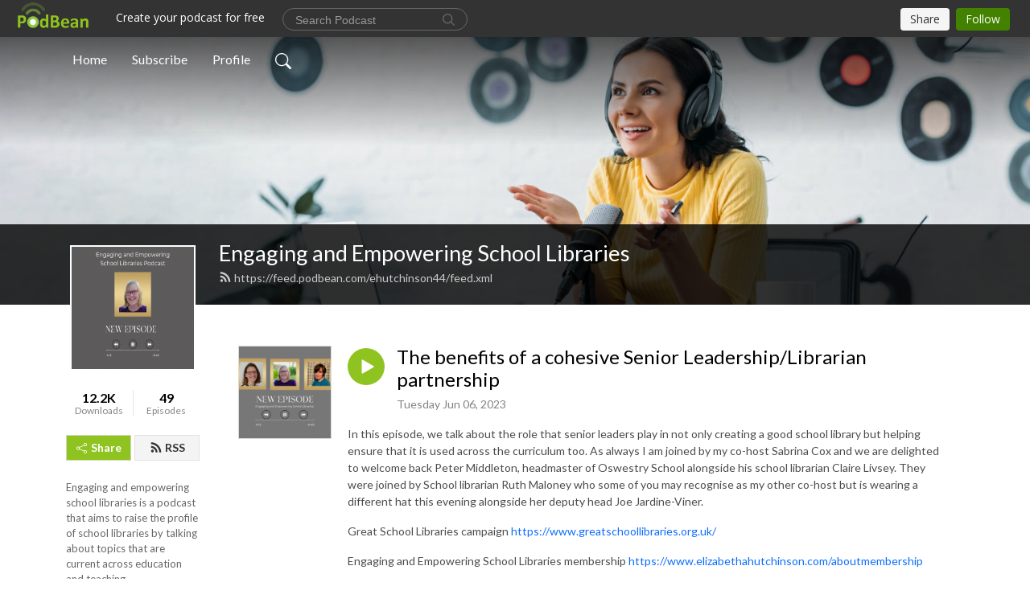

--- FILE ---
content_type: text/html; charset=UTF-8
request_url: https://ehutchinson44.podbean.com/e/the-benefits-of-a-cohesive-senior-leadershiplibrarian-partnership/
body_size: 8733
content:
<!DOCTYPE html>
<html  data-head-attrs=""  lang="en">
<head>
  <meta charset="UTF-8">
  <meta name="viewport" content="width=device-width, initial-scale=1.0">
  <meta name="mobile-web-app-capable" content="yes">
  <meta name="apple-mobile-web-app-status-bar-style" content="black">
  <meta name="theme-color" content="#ffffff">
  <link rel="stylesheet" href="https://cdnjs.cloudflare.com/ajax/libs/twitter-bootstrap/5.0.1/css/bootstrap.min.css" integrity="sha512-Ez0cGzNzHR1tYAv56860NLspgUGuQw16GiOOp/I2LuTmpSK9xDXlgJz3XN4cnpXWDmkNBKXR/VDMTCnAaEooxA==" crossorigin="anonymous" referrerpolicy="no-referrer" />
  <link rel="preconnect" href="https://fonts.googleapis.com">
  <link rel="preconnect" href="https://fonts.gstatic.com" crossorigin>
  <script type="module" crossorigin src="https://pbcdn1.podbean.com/fs1/user-site-dist/assets/index.1ad62341.js"></script>
    <link rel="modulepreload" href="https://pbcdn1.podbean.com/fs1/user-site-dist/assets/vendor.7a484e8a.js">
    <link rel="stylesheet" href="https://pbcdn1.podbean.com/fs1/user-site-dist/assets/index.d710f70e.css">
  <link rel="manifest" href="/user-site/manifest.webmanifest" crossorigin="use-credentials"><title>The benefits of a cohesive Senior Leadership/Librarian partnership | Engaging and Empowering School Libraries</title><link rel="icon" href="https://www.podbean.com/favicon.ico"><link rel="apple-touch-icon" href="https://www.podbean.com/favicon.ico"><meta property="og:title" content="The benefits of a cohesive Senior Leadership/Librarian partnership | Engaging and Empowering School Libraries"><meta property="og:image" content="https://d2bwo9zemjwxh5.cloudfront.net/ep-logo/pbblog11827443/Black_Gold_Luxurious_Podcast_Episode_Instagram_Post_800_1080_px_1000_1000_px__e9put6_1200x628.jpg?s=02fbb736ee4e13f27ced5ce3035106e7&amp;e=png"><meta property="og:type" content="article"><meta property="og:url" content="https://ehutchinson44.podbean.com/e/the-benefits-of-a-cohesive-senior-leadershiplibrarian-partnership/"><meta property="og:description" content="In this episode, we talk about the role that senior leaders play in not only creating a good school library but helping ensure that it is used across the curriculum too. As always I am joined by my co-host Sabrina Cox and we are delighted to welcome back Peter Middleton, headmaster of Oswestry School alongside his school librarian Claire Livsey. They were joined by School librarian Ruth Maloney who some of you may recognise as my other co-host but is wearing a different hat this evening alongside her deputy head Joe Jardine-Viner. 
Great School Libraries campaign https://www.greatschoollibraries.org.uk/
Engaging and Empowering School Libraries membership https://www.elizabethahutchinson.com/aboutmembership 
As always if you would like to comment on anything you have heard this evening we would love to hear your thoughts.  "><meta name="description" content="In this episode, we talk about the role that senior leaders play in not only creating a good school library but helping ensure that it is used across the curriculum too. As always I am joined by my co-host Sabrina Cox and we are delighted to welcome back Peter Middleton, headmaster of Oswestry School alongside his school librarian Claire Livsey. They were joined by School librarian Ruth Maloney who some of you may recognise as my other co-host but is wearing a different hat this evening alongside her deputy head Joe Jardine-Viner. 
Great School Libraries campaign https://www.greatschoollibraries.org.uk/
Engaging and Empowering School Libraries membership https://www.elizabethahutchinson.com/aboutmembership 
As always if you would like to comment on anything you have heard this evening we would love to hear your thoughts.  "><meta name="twitter:card" content="player"><meta name="twitter:site" content="@podbeancom"><meta name="twitter:url" content="https://ehutchinson44.podbean.com/e/the-benefits-of-a-cohesive-senior-leadershiplibrarian-partnership/"><meta name="twitter:title" content="The benefits of a cohesive Senior Leadership/Librarian partnership | Engaging and Empowering School Libraries"><meta name="twitter:description" content="In this episode, we talk about the role that senior leaders play in not only creating a good school library but helping ensure that it is used across the curriculum too. As always I am joined by my co-host Sabrina Cox and we are delighted to welcome back Peter Middleton, headmaster of Oswestry School alongside his school librarian Claire Livsey. They were joined by School librarian Ruth Maloney who some of you may recognise as my other co-host but is wearing a different hat this evening alongside her deputy head Joe Jardine-Viner. 
Great School Libraries campaign https://www.greatschoollibraries.org.uk/
Engaging and Empowering School Libraries membership https://www.elizabethahutchinson.com/aboutmembership 
As always if you would like to comment on anything you have heard this evening we would love to hear your thoughts.  "><meta name="twitter:image" content="https://d2bwo9zemjwxh5.cloudfront.net/ep-logo/pbblog11827443/Black_Gold_Luxurious_Podcast_Episode_Instagram_Post_800_1080_px_1000_1000_px__e9put6_1200x628.jpg?s=02fbb736ee4e13f27ced5ce3035106e7&amp;e=png"><meta name="twitter:player" content="https://www.podbean.com/player-v2/?i=s7keq-14287e9&amp;square=1"><meta name="twitter:player:width" content="420"><meta name="twitter:player:height" content="420"><meta http-equiv="Content-Type" content="text/html; charset=UTF-8"><meta http-equiv="Content-Language" content="en-us"><meta name="generator" content="Podbean 3.2"><meta name="viewport" content="width=device-width, user-scalable=no, initial-scale=1.0, minimum-scale=1.0, maximum-scale=1.0"><meta name="author" content="PodBean Development"><meta name="Copyright" content="PodBean"><meta name="HandheldFriendly" content="True"><meta name="MobileOptimized" content="MobileOptimized"><meta name="robots" content="all"><meta name="twitter:app:id:googleplay" content="com.podbean.app.podcast"><meta name="twitter:app:id:ipad" content="973361050"><meta name="twitter:app:id:iphone" content="973361050"><meta name="twitter:app:name:googleplay" content="Podbean"><meta name="twitter:app:name:ipad" content="Podbean"><meta name="twitter:app:name:iphone" content="Podbean"><script type="application/ld+json">{"@context":"https://schema.org/","@type":"PodcastEpisode","url":"/e/the-benefits-of-a-cohesive-senior-leadershiplibrarian-partnership/","name":"The benefits of a cohesive Senior Leadership/Librarian partnership","datePublished":"2023-06-06","description":"In this episode, we talk about the role that senior leaders play in not only creating a good school library but helping ensure that it is used across the curriculum too. As always I am joined by my co-host Sabrina Cox and we are delighted to welcome back Peter Middleton, headmaster of Oswestry School alongside his school librarian Claire Livsey. They were joined by School librarian Ruth Maloney who some of you may recognise as my other co-host but is wearing a different hat this evening alongside her deputy head Joe Jardine-Viner. \nGreat School Libraries campaign https://www.greatschoollibraries.org.uk/\nEngaging and Empowering School Libraries membership https://www.elizabethahutchinson.com/aboutmembership \nAs always if you would like to comment on anything you have heard this evening we would love to hear your thoughts.  ","associatedMedia":{"@type":"MediaObject","contentUrl":"https://mcdn.podbean.com/mf/web/s49xhe/GMT20230605-180244_Recording.m4a"},"partOfSeries":{"@type":"PodcastSeries","name":"Engaging and Empowering School Libraries","url":"https://ehutchinson44.podbean.com"}}</script><link type="application/rss+xml" rel="alternate" href="https://feed.podbean.com/ehutchinson44/feed.xml" title="Engaging and Empowering School Libraries"><link rel="canonical" href="https://ehutchinson44.podbean.com/e/the-benefits-of-a-cohesive-senior-leadershiplibrarian-partnership/"><meta name="head:count" content="35"><link rel="modulepreload" crossorigin href="https://pbcdn1.podbean.com/fs1/user-site-dist/assets/episode.b821da30.js"><link rel="stylesheet" href="https://pbcdn1.podbean.com/fs1/user-site-dist/assets/episode.6d6d54b9.css"><link rel="modulepreload" crossorigin href="https://pbcdn1.podbean.com/fs1/user-site-dist/assets/HomeHeader.500f78d5.js"><link rel="stylesheet" href="https://pbcdn1.podbean.com/fs1/user-site-dist/assets/HomeHeader.f51f4f51.css"><link rel="modulepreload" crossorigin href="https://pbcdn1.podbean.com/fs1/user-site-dist/assets/HeadEpisode.60975439.js"><link rel="stylesheet" href="https://pbcdn1.podbean.com/fs1/user-site-dist/assets/HeadEpisode.72529506.css">
</head>
<body  data-head-attrs="" >
  <div id="app" data-server-rendered="true"><div class="main-page main-style-light" style="--font:Lato,Helvetica,Arial,Verdana,sans-serif;--secondaryFont:Lato,Helvetica,Arial,Verdana,sans-serif;--playerColor:#8fc31f;--playerColorRGB:143,195,31;--homeHeaderTextColor:#ffffff;"><!----><div loginurl="https://www.podbean.com/site/user/login?return=https%253A%252F%252Fehutchinson44.podbean.com%252Fe%252Fthe-benefits-of-a-cohesive-senior-leadershiplibrarian-partnership%252F&amp;rts=48f8dcf9467ca9e6bf1cbba3a8add814b77a676a" postname="the-benefits-of-a-cohesive-senior-leadershiplibrarian-partnership"><div class="theme-frontrow3 episode-detail d-flex flex-column h-100 navigation-transparent"><!--[--><div class="cc-navigation1 navigation" style="--navigationFontColor:#FFFFFF;--navigationBackgroundColor:#000000;"><nav class="navbar navbar-expand-lg"><div class="container justify-content-center"><div style="" class="nav-item search-icon list-unstyled"><button class="btn bg-transparent d-black d-lg-none border-0 nav-link text-dark px-2" type="button" title="Search"><svg xmlns="http://www.w3.org/2000/svg" width="20" height="20" fill="currentColor" class="bi bi-search" viewbox="0 0 16 16"><path d="M11.742 10.344a6.5 6.5 0 1 0-1.397 1.398h-.001c.03.04.062.078.098.115l3.85 3.85a1 1 0 0 0 1.415-1.414l-3.85-3.85a1.007 1.007 0 0 0-.115-.1zM12 6.5a5.5 5.5 0 1 1-11 0 5.5 5.5 0 0 1 11 0z"></path></svg></button></div><div class="h-search" style="display:none;"><input class="form-control shadow-sm rounded-pill border-0" title="Search" value="" type="text" placeholder="Search"><button type="button" class="btn bg-transparent border-0">Cancel</button></div><button class="navbar-toggler px-2" type="button" title="Navbar toggle" data-bs-toggle="collapse" data-bs-target="#navbarNav" aria-controls="navbarNav" aria-expanded="false" aria-label="Toggle navigation"><svg xmlns="http://www.w3.org/2000/svg" width="28" height="28" fill="currentColor" class="bi bi-list" viewbox="0 0 16 16"><path fill-rule="evenodd" d="M2.5 12a.5.5 0 0 1 .5-.5h10a.5.5 0 0 1 0 1H3a.5.5 0 0 1-.5-.5zm0-4a.5.5 0 0 1 .5-.5h10a.5.5 0 0 1 0 1H3a.5.5 0 0 1-.5-.5zm0-4a.5.5 0 0 1 .5-.5h10a.5.5 0 0 1 0 1H3a.5.5 0 0 1-.5-.5z"></path></svg></button><div class="collapse navbar-collapse" id="navbarNav"><ul class="navbar-nav" style=""><!--[--><li class="nav-item"><!--[--><a href="/" class="nav-link"><!--[-->Home<!--]--></a><!--]--></li><li class="nav-item"><!--[--><a target="_blank" rel="noopener noreferrer" class="nav-link" active-class="active" href="https://www.podbean.com/site/podcatcher/index/blog/9E9yr7u07ul1"><!--[-->Subscribe<!--]--></a><!--]--></li><li class="nav-item"><!--[--><a target="_blank" rel="noopener noreferrer" class="nav-link" active-class="active" href="https://www.podbean.com/user-PeY37bfoduWK"><!--[-->Profile<!--]--></a><!--]--></li><!--]--><!--[--><li style="" class="nav-item search-icon"><button class="btn bg-transparent border-0 nav-link" type="button" title="Search"><svg xmlns="http://www.w3.org/2000/svg" width="20" height="20" fill="currentColor" class="bi bi-search" viewbox="0 0 16 16"><path d="M11.742 10.344a6.5 6.5 0 1 0-1.397 1.398h-.001c.03.04.062.078.098.115l3.85 3.85a1 1 0 0 0 1.415-1.414l-3.85-3.85a1.007 1.007 0 0 0-.115-.1zM12 6.5a5.5 5.5 0 1 1-11 0 5.5 5.5 0 0 1 11 0z"></path></svg></button></li><!--]--></ul></div></div></nav></div><!----><!--]--><div class="common-content flex-shrink-0"><!--[--><!----><div class="cc-top-content home-header-bg"><div class="cover-panel"><div class="img"><img src="https://pbcdn1.podbean.com/fs1/user-site-dist/assets/frontrow3-banner-lignht.jpg" alt="Engaging and Empowering School Libraries"></div></div><div class="navbar-bg-mask"></div><div class="podcast-title-bg"><div class="container"><div class="row"><div class="col-12 col-lg-3 col-xl-2 d-none d-lg-block"> </div><div class="col-12 col-lg-9 col-xl-10"><div class="podcast-feed"><h1 class="text-break mb-md-1"><a href="/" class=""><!--[-->Engaging and Empowering School Libraries<!--]--></a></h1><p class="feed-link mb-2"><a class="text-decoration-none" href="https://feed.podbean.com/ehutchinson44/feed.xml"><svg t="1625731275538" class="icon icon-rss" fill="currentColor" viewbox="0 0 1024 1024" version="1.1" xmlns="http://www.w3.org/2000/svg" p-id="11610" width="16" height="16"><path d="M329.143 768q0 45.714-32 77.714t-77.714 32-77.715-32-32-77.714 32-77.714 77.715-32 77.714 32 32 77.714z m292.571 70.286q1.143 16-9.714 27.428-10.286 12-26.857 12H508q-14.286 0-24.571-9.428T472 844.57q-12.571-130.857-105.429-223.714T142.857 515.43q-14.286-1.143-23.714-11.429t-9.429-24.571v-77.143q0-16.572 12-26.857 9.715-9.715 24.572-9.715h2.857q91.428 7.429 174.857 46T472 515.43q65.143 64.571 103.714 148t46 174.857z m292.572 1.143q1.143 15.428-10.286 26.857-10.286 11.428-26.286 11.428H796q-14.857 0-25.429-10T759.43 843.43Q752.57 720.57 701.714 610T569.43 418t-192-132.286T144 227.43q-14.286-0.572-24.286-11.143t-10-24.857v-81.715q0-16 11.429-26.285 10.286-10.286 25.143-10.286H148q149.714 7.428 286.571 68.571t243.143 168q106.857 106.286 168 243.143t68.572 286.572z" p-id="11611"></path></svg> https://feed.podbean.com/ehutchinson44/feed.xml</a></p></div></div></div></div></div></div><!--]--><div class="container"><div class="row"><div class="col-12 col-lg-3 col-xl-2"><div class="left-side-panel"><div class="side-panel-content"><div class="text-center"><img class="podcast-logo" src="https://pbcdn1.podbean.com/imglogo/image-logo/11827443/Engaging_and_Empowering_school_libraries_podcast_2_8mf64.png" alt="Engaging and Empowering School Libraries"></div><div class="download-episodes d-flex justify-content-around pt-4"><div class="download-data text-center"><p title="12194" class="number fw-bold mb-0">12.2K</p><p class="data-title fs-12 mb-0">Downloads</p></div><div class="line"></div><div class="episode-data text-center"><p title="49" class="number fw-bold mb-0">49</p><p class="data-title fs-12 mb-0">Episodes</p></div></div><div class="row gx-1 share-rss justify-content-between pt-4"><div class="col"><a class="btn btn-share fs-14 fw-bolder text-white" href="javascript:void(0);"><svg xmlns="http://www.w3.org/2000/svg" width="16" height="16" fill="currentColor" class="bi bi-share" viewbox="0 0 16 16"><path d="M13.5 1a1.5 1.5 0 1 0 0 3 1.5 1.5 0 0 0 0-3zM11 2.5a2.5 2.5 0 1 1 .603 1.628l-6.718 3.12a2.499 2.499 0 0 1 0 1.504l6.718 3.12a2.5 2.5 0 1 1-.488.876l-6.718-3.12a2.5 2.5 0 1 1 0-3.256l6.718-3.12A2.5 2.5 0 0 1 11 2.5zm-8.5 4a1.5 1.5 0 1 0 0 3 1.5 1.5 0 0 0 0-3zm11 5.5a1.5 1.5 0 1 0 0 3 1.5 1.5 0 0 0 0-3z"></path></svg> Share</a></div><div class="col"><a class="btn btn-rss fs-14 fw-bolder" href="https://www.podbean.com/site/podcatcher/index/blog/9E9yr7u07ul1"><svg t="1625731275538" class="icon icon-rss" fill="currentColor" viewbox="0 0 1024 1024" version="1.1" xmlns="http://www.w3.org/2000/svg" p-id="11610" width="16" height="16"><path d="M329.143 768q0 45.714-32 77.714t-77.714 32-77.715-32-32-77.714 32-77.714 77.715-32 77.714 32 32 77.714z m292.571 70.286q1.143 16-9.714 27.428-10.286 12-26.857 12H508q-14.286 0-24.571-9.428T472 844.57q-12.571-130.857-105.429-223.714T142.857 515.43q-14.286-1.143-23.714-11.429t-9.429-24.571v-77.143q0-16.572 12-26.857 9.715-9.715 24.572-9.715h2.857q91.428 7.429 174.857 46T472 515.43q65.143 64.571 103.714 148t46 174.857z m292.572 1.143q1.143 15.428-10.286 26.857-10.286 11.428-26.286 11.428H796q-14.857 0-25.429-10T759.43 843.43Q752.57 720.57 701.714 610T569.43 418t-192-132.286T144 227.43q-14.286-0.572-24.286-11.143t-10-24.857v-81.715q0-16 11.429-26.285 10.286-10.286 25.143-10.286H148q149.714 7.428 286.571 68.571t243.143 168q106.857 106.286 168 243.143t68.572 286.572z" p-id="11611"></path></svg> RSS</a></div></div><p class="podcast-description fs-13 pt-4 pb-lg-5" style="">Engaging and empowering school libraries is a podcast that aims to raise the profile of school libraries by talking about topics that are current across education and teaching. 

We talk about issues that impact school libraries and invite guests to come along and speak on selected topics keeping our chats lively, engaging and current. We hope you enjoy listening. 

Find more CPD for school librarians and teachers here https://www.elizabethahutchinson.com/</p></div></div></div><div class="col-12 col-lg-9 col-xl-10"><!----><!--[--><!----><div><div class="container list-container"><!--[--><h2 class="text-center cc-episode-title">Episodes</h2><!--]--><div class="episode-list-type-list row row-cols-1 row-cols-md-4 pt-4 g-4 mt-0 episode-content cc-episode-list"><!--[--><div class="col6 mt-0 card bg-transparent border-0 d-md-flex list"><div class="episode-logo position-relative" href="javascript:void(0)"><div class="e-logo"><img class="object-fit-cover" width="300" height="300" alt="The benefits of a cohesive Senior Leadership/Librarian partnership" src="https://pbcdn1.podbean.com/imglogo/ep-logo/pbblog11827443/Black_Gold_Luxurious_Podcast_Episode_Instagram_Post_800_1080_px_1000_1000_px__e9put6_300x300.png" loading="lazy"></div><p class="e-l-date"><!----><span class="episode-date">Tuesday Jun 06, 2023</span></p><div class="hover-bg"></div><div class="play-bg position-absolute d-flex align-items-center justify-content-center"><button type="button" class="btn btn-link play-button" title="Play The benefits of a cohesive Senior Leadership/Librarian partnership"><span class="play-button-bg"><svg t="1622017593702" class="icon icon-play" fill="currentColor" viewbox="0 0 1024 1024" version="1.1" xmlns="http://www.w3.org/2000/svg" p-id="12170" width="30" height="30"><path d="M844.704269 475.730473L222.284513 116.380385a43.342807 43.342807 0 0 0-65.025048 37.548353v718.692951a43.335582 43.335582 0 0 0 65.025048 37.541128l622.412531-359.342864a43.357257 43.357257 0 0 0 0.007225-75.08948z" fill="" p-id="12171"></path></svg></span></button></div></div><div class="card-body position-relative"><div class="card-body-button-title"><button type="button" class="btn btn-link play-button e-r-play-button" title="Play The benefits of a cohesive Senior Leadership/Librarian partnership"><span class="play-button-bg"><svg t="1622017593702" class="icon icon-play" fill="currentColor" viewbox="0 0 1024 1024" version="1.1" xmlns="http://www.w3.org/2000/svg" p-id="12170" width="30" height="30"><path d="M844.704269 475.730473L222.284513 116.380385a43.342807 43.342807 0 0 0-65.025048 37.548353v718.692951a43.335582 43.335582 0 0 0 65.025048 37.541128l622.412531-359.342864a43.357257 43.357257 0 0 0 0.007225-75.08948z" fill="" p-id="12171"></path></svg></span></button><div class="right-title-date"><h2 class="card-title e-title text-truncate"><a aria-current="page" href="/e/the-benefits-of-a-cohesive-senior-leadershiplibrarian-partnership/" class="router-link-active router-link-exact-active text-decoration-none text-truncate"><!--[-->The benefits of a cohesive Senior Leadership/Librarian partnership<!--]--></a></h2><p class="r-t-date text-gray"><!----><span class="episode-date">Tuesday Jun 06, 2023</span></p></div></div><p class="e-date text-gray"><!----><span class="episode-date">Tuesday Jun 06, 2023</span></p><div class="episode-description"><p class="e-description text-two-line card-text"><p><span style="font-weight:400;">In this episode, we talk about the role that senior leaders play in not only creating a good school library but helping ensure that it is used across the curriculum too. As always I am joined by my co-host Sabrina Cox and we are delighted to welcome back Peter Middleton, headmaster of Oswestry School alongside his school librarian Claire Livsey. They were joined by School librarian Ruth Maloney who some of you may recognise as my other co-host but is wearing a different hat this evening alongside her deputy head Joe Jardine-Viner. </span></p>
<p>Great School Libraries campaign <a href="https://www.greatschoollibraries.org.uk/">https://www.greatschoollibraries.org.uk/</a></p>
<p>Engaging and Empowering School Libraries membership <a href="https://www.elizabethahutchinson.com/aboutmembership">https://www.elizabethahutchinson.com/aboutmembership</a> </p>
<p><span style="font-weight:400;">As always if you would like to comment on anything you have heard this evening we would love to hear your thoughts.  </span></p></p></div><div class="cc-post-toolbar"><ul class="list-unstyled d-flex mb-0 row gx-5 p-0"><li class="col-auto"><button class="border-0 p-0 bg-transparent row gx-1 align-items-center" title="Likes"><svg xmlns="http://www.w3.org/2000/svg" width="16" height="16" fill="currentColor" class="bi bi-heart col-auto icon-like" viewbox="0 0 16 16"><path d="m8 2.748-.717-.737C5.6.281 2.514.878 1.4 3.053c-.523 1.023-.641 2.5.314 4.385.92 1.815 2.834 3.989 6.286 6.357 3.452-2.368 5.365-4.542 6.286-6.357.955-1.886.838-3.362.314-4.385C13.486.878 10.4.28 8.717 2.01L8 2.748zM8 15C-7.333 4.868 3.279-3.04 7.824 1.143c.06.055.119.112.176.171a3.12 3.12 0 0 1 .176-.17C12.72-3.042 23.333 4.867 8 15z"></path></svg><span class="text-gray col-auto item-name">Likes</span><!----></button></li><li class="col-auto"><a class="border-0 p-0 bg-transparent row gx-1 align-items-center" href="https://www.podbean.com/media/share/pb-s7keq-14287e9?download=1" target="_blank" title="Download"><svg xmlns="http://www.w3.org/2000/svg" width="16" height="16" fill="currentColor" class="bi bi-arrow-down-square col-auto" viewbox="0 0 16 16"><path fill-rule="evenodd" d="M15 2a1 1 0 0 0-1-1H2a1 1 0 0 0-1 1v12a1 1 0 0 0 1 1h12a1 1 0 0 0 1-1V2zM0 2a2 2 0 0 1 2-2h12a2 2 0 0 1 2 2v12a2 2 0 0 1-2 2H2a2 2 0 0 1-2-2V2zm8.5 2.5a.5.5 0 0 0-1 0v5.793L5.354 8.146a.5.5 0 1 0-.708.708l3 3a.5.5 0 0 0 .708 0l3-3a.5.5 0 0 0-.708-.708L8.5 10.293V4.5z"></path></svg><span class="text-gray col-auto item-name">Download</span><span class="text-gray col-auto">228</span></a></li><li class="col-auto"><button class="border-0 p-0 bg-transparent row gx-1 align-items-center" title="Share" data-bs-toggle="modal" data-bs-target="#shareModal"><svg xmlns="http://www.w3.org/2000/svg" width="16" height="16" fill="currentColor" class="bi bi-share col-auto" viewbox="0 0 16 16"><path d="M13.5 1a1.5 1.5 0 1 0 0 3 1.5 1.5 0 0 0 0-3zM11 2.5a2.5 2.5 0 1 1 .603 1.628l-6.718 3.12a2.499 2.499 0 0 1 0 1.504l6.718 3.12a2.5 2.5 0 1 1-.488.876l-6.718-3.12a2.5 2.5 0 1 1 0-3.256l6.718-3.12A2.5 2.5 0 0 1 11 2.5zm-8.5 4a1.5 1.5 0 1 0 0 3 1.5 1.5 0 0 0 0-3zm11 5.5a1.5 1.5 0 1 0 0 3 1.5 1.5 0 0 0 0-3z"></path></svg><span class="text-gray item-name col-auto">Share</span></button></li></ul></div></div></div><!--]--></div><!----></div></div><!--]--><!----><div class="episode-detail-bottom container"><div class="pb-2 pt-4"><div class="cc-comments"><div class="comment-title">Comment (0) </div><!----><div class="content empty-content text-center"><svg xmlns="http://www.w3.org/2000/svg" width="16" height="16" fill="currentColor" class="bi bi-chat-left-text" viewbox="0 0 16 16"><path d="M14 1a1 1 0 0 1 1 1v8a1 1 0 0 1-1 1H4.414A2 2 0 0 0 3 11.586l-2 2V2a1 1 0 0 1 1-1h12zM2 0a2 2 0 0 0-2 2v12.793a.5.5 0 0 0 .854.353l2.853-2.853A1 1 0 0 1 4.414 12H14a2 2 0 0 0 2-2V2a2 2 0 0 0-2-2H2z"></path><path d="M3 3.5a.5.5 0 0 1 .5-.5h9a.5.5 0 0 1 0 1h-9a.5.5 0 0 1-.5-.5zM3 6a.5.5 0 0 1 .5-.5h9a.5.5 0 0 1 0 1h-9A.5.5 0 0 1 3 6zm0 2.5a.5.5 0 0 1 .5-.5h5a.5.5 0 0 1 0 1h-5a.5.5 0 0 1-.5-.5z"></path></svg><p class="pt-3">No comments yet. Be the first to say something!</p></div></div></div></div></div></div></div></div><!--[--><footer class="cc-footer1 footer mt-auto" style="--footerFontColor:#ffffff;--footerBackgroundColor:#000000;"><div class="container p-0 d-sm-flex justify-content-sm-between align-items-center flex-row-reverse"><ul class="row gx-4 social-icon-content list-unstyled d-flex justify-content-md-start justify-content-center mb-0"><!----><!----><!----><!----><!----></ul><div class="right-content"><p class="mb-0 pt-2">Copyright 2023 All Rights Reserved</p><p class="by">Podcast Powered By <a href="https://www.podbean.com" target="_blank" rel="noopener noreferrer">Podbean</a></p></div></div></footer><div class="after-footer"></div><!----><!--]--></div></div><!----><!----><!----><div style="display:none;">Version: 20241125</div></div></div>

<script>window.__INITIAL_STATE__="{\"store\":{\"baseInfo\":{\"podcastTitle\":\"Engaging and Empowering School Libraries\",\"slug\":\"ehutchinson44\",\"podcastDescription\":\"Engaging and empowering school libraries is a podcast that aims to raise the profile of school libraries by talking about topics that are current across education and teaching. \\n\\nWe talk about issues that impact school libraries and invite guests to come along and speak on selected topics keeping our chats lively, engaging and current. We hope you enjoy listening. \\n\\nFind more CPD for school librarians and teachers here https:\u002F\u002Fwww.elizabethahutchinson.com\u002F\",\"podcastLogo\":\"https:\u002F\u002Fpbcdn1.podbean.com\u002Fimglogo\u002Fimage-logo\u002F11827443\u002FEngaging_and_Empowering_school_libraries_podcast_2_8mf64.png\",\"podcastShareLogo\":\"https:\u002F\u002Fd2bwo9zemjwxh5.cloudfront.net\u002Fimage-logo\u002F11827443\u002FEngaging_and_Empowering_school_libraries_podcast_2_8mf64_1200x628.jpg?s=5abacc01531d33c2a1b76d07a96d28ab&e=png\",\"podcastUrl\":\"https:\u002F\u002Fehutchinson44.podbean.com\",\"podcastCanSearched\":true,\"feedUrl\":\"https:\u002F\u002Ffeed.podbean.com\u002Fehutchinson44\u002Ffeed.xml\",\"theme\":\"frontrow3\",\"podcastDeepLink\":\"https:\u002F\u002Fwww.podbean.com\u002Fpw\u002Fpbblog-qemh6-b478f3?from=usersite\",\"removePodbeanBranding\":\"no\",\"brandingLogo\":null,\"timeZone\":{\"timeZoneId\":30,\"gmtAdjustment\":\"GMT+00:00\",\"useDaylightTime\":1,\"value\":0,\"text\":\"(GMT+00:00) Greenwich Mean Time : Dublin, Edinburgh, Lisbon, London\",\"daylightStartTime\":\"Last Sunday of March +1 Hours\",\"daylightEndTime\":\"Last Sunday Of October +1 Hours\",\"timezone\":\"Europe\u002FLondon\"},\"podcastDownloads\":12194,\"totalEpisodes\":49,\"showComments\":true,\"iOSAppDownloadLink\":null,\"customizeCssUrl\":null,\"androidAppDownloadLink\":null,\"showPostShare\":true,\"showLike\":true,\"author\":\"Elizabeth Hutchinson\",\"enableEngagementStats\":true,\"shareEmbedLink\":\"https:\u002F\u002Fadmin5.podbean.com\u002Fembed.html?id=pbblog-qemh6-b478f3-playlist\",\"language\":\"en\",\"sensitivitySessionExpireTime\":3600,\"podcastApps\":[{\"name\":\"Apple Podcasts\",\"link\":\"https:\u002F\u002Fpodcasts.apple.com\u002Fus\u002Fpodcast\u002Fengagingandempoweringschoollibraries\u002Fid1628330620\",\"image\":\"https:\u002F\u002Fpbcdn1.podbean.com\u002Ffs1\u002Fsite\u002Fimages\u002Fadmin5\u002Fapple-podcast.png\",\"title\":null},{\"name\":\"Podbean App\",\"link\":\"https:\u002F\u002Fwww.podbean.com\u002Fpw\u002Fpbblog-qemh6-b478f3?from=usersite\",\"image\":\"https:\u002F\u002Fpbcdn1.podbean.com\u002Ffs1\u002Fsite\u002Fimages\u002Fadmin5\u002Fpodbean-app.png\",\"title\":null}],\"components\":{\"base\":[{\"id\":\"MainStyle\",\"val\":\"light\"},{\"id\":\"Font\",\"val\":\"Lato\"},{\"id\":\"SecondaryFont\",\"val\":\"Lato\"},{\"id\":\"PlayerColor\",\"val\":\"#8fc31f\"},{\"id\":\"PlayerStyle\",\"val\":\"player1\"},{\"id\":\"PlayerWave\",\"val\":\"show\"},{\"id\":\"Favicon\",\"val\":null},{\"id\":\"CookiesNotice\",\"val\":\"hide\"},{\"id\":\"CookiesNoticeContent\",\"val\":\"\u003Ch2\u003ECookies Notice\u003C\u002Fh2\u003E\u003Cp\u003EThis website uses cookies to improve your experience while you navigate through the website. By using our website you agree to our use of cookies.\u003C\u002Fp\u003E\"},{\"id\":\"EpisodePageCustomizeComponent\",\"val\":\"hide\"}],\"home-header\":[{\"id\":\"HomeHeaderTextColor\",\"val\":\"#ffffff\"},{\"id\":\"BackgroundImage\",\"val\":\"\u002Fassets\u002Ffrontrow3-banner-lignht.jpg\"},{\"id\":\"BackgroundImageForMobile\",\"val\":null}],\"episode-list\":[{\"id\":\"EpisodeListType\",\"val\":\"list\"},{\"id\":\"EpisodesPerPage\",\"val\":8},{\"id\":\"EpisodeStats\",\"val\":\"show\"}],\"navigation\":[{\"id\":\"NavigationFontColor\",\"val\":\"#FFFFFF\"},{\"id\":\"NavigationBackgroundColor\",\"val\":\"#000000\"},{\"id\":\"NavigationSearch\",\"val\":\"show\"},{\"id\":\"NavigationLinks\",\"val\":[{\"id\":\"Home\",\"type\":\"Link\",\"value\":\"\u002F\",\"text\":\"Home\",\"subitems\":[]},{\"id\":\"Subscribe\",\"type\":\"Link\",\"value\":\"https:\u002F\u002Fwww.podbean.com\u002Fsite\u002Fpodcatcher\u002Findex\u002Fblog\u002F9E9yr7u07ul1\",\"text\":\"Subscribe\",\"subitems\":[]},{\"id\":\"Profile\",\"type\":\"Link\",\"value\":\"https:\u002F\u002Fwww.podbean.com\u002Fuser-PeY37bfoduWK\",\"text\":\"Profile\",\"subitems\":[]}]}],\"footer\":[{\"id\":\"FooterType\",\"val\":\"Footer1\"},{\"id\":\"FooterFontColor\",\"val\":\"#ffffff\"},{\"id\":\"FooterBackgroundColor\",\"val\":\"#000000\"},{\"id\":\"FooterCopyright\",\"val\":\"Copyright 2023 All Rights Reserved\"},{\"id\":\"SocialMediaLinks\",\"val\":{\"facebook_username\":\"\",\"twitter_username\":\"\",\"instagram_username\":\"\",\"youtube_username\":\"\",\"linkedin_username\":\"\"}}],\"customize-container1\":[],\"customize-container2\":[]},\"allLinks\":[],\"mainStylesDefaultSettings\":null,\"defaultCustomizeComponents\":null,\"scripts\":[],\"metas\":null,\"appConfig\":{\"package\":\"com.podbean.app.podcast\",\"app_store_id\":973361050,\"app_name\":\"Podbean\",\"scheme\":\"podbean\"},\"customizeCss\":null,\"canEditCss\":null,\"enableJsCodeInCustomizeContent\":false,\"enabledIframeCodeInCustomizeContent\":true,\"sectionMaxCount\":10,\"enableEditorLink\":true,\"enableEditCookiesNotice\":true,\"siteRedirectToFeed\":false,\"podcatcherRssUrl\":\"https:\u002F\u002Fwww.podbean.com\u002Fsite\u002Fpodcatcher\u002Findex\u002Fblog\u002F9E9yr7u07ul1\",\"showFeed\":true,\"showTopBar\":true,\"enableWebSiteLike\":true,\"organizationName\":null,\"organizationPageLink\":null},\"backToListUrl\":\"\u002F\",\"tinymceLoaded\":false,\"listEpisodes\":[],\"userLikedEpisodes\":[],\"userLikeCheckedEpisodes\":[],\"topBarIframeLoaded\":false,\"listTotalCount\":0,\"listTotalPage\":0,\"listPage\":0,\"listType\":\"all\",\"listValue\":\"\",\"listName\":\"\",\"pageLoading\":false,\"apiBaseUrl\":\"https:\u002F\u002Fehutchinson44.podbean.com\",\"apiV2BaseUrl\":\"\",\"apiCommonParams\":{\"t\":\"6978c0a7\",\"clientSignature\":\"1e4d26e54b02931dcdd104d4e8b2a206\",\"u\":null,\"customizing\":null},\"apiCommonHeaders\":{},\"comments\":[],\"commentsTotalCount\":0,\"commentsTotalPage\":0,\"commentsPage\":1,\"commentEpisodeId\":\"pb21137385-s7keq\",\"episode\":{\"id\":\"pb21137385\",\"idTag\":\"s7keq\",\"title\":\"The benefits of a cohesive Senior Leadership\u002FLibrarian partnership\",\"logo\":\"https:\u002F\u002Fpbcdn1.podbean.com\u002Fimglogo\u002Fep-logo\u002Fpbblog11827443\u002FBlack_Gold_Luxurious_Podcast_Episode_Instagram_Post_800_1080_px_1000_1000_px__e9put6_300x300.png\",\"shareLogo\":\"https:\u002F\u002Fd2bwo9zemjwxh5.cloudfront.net\u002Fep-logo\u002Fpbblog11827443\u002FBlack_Gold_Luxurious_Podcast_Episode_Instagram_Post_800_1080_px_1000_1000_px__e9put6_1200x628.jpg?s=02fbb736ee4e13f27ced5ce3035106e7&e=png\",\"largeLogo\":\"https:\u002F\u002Fpbcdn1.podbean.com\u002Fimglogo\u002Fep-logo\u002Fpbblog11827443\u002FBlack_Gold_Luxurious_Podcast_Episode_Instagram_Post_800_1080_px_1000_1000_px__e9put6.png\",\"previewContent\":null,\"content\":\"\u003Cp\u003E\u003Cspan style=\\\"font-weight:400;\\\"\u003EIn this episode, we talk about the role that senior leaders play in not only creating a good school library but helping ensure that it is used across the curriculum too. As always I am joined by my co-host Sabrina Cox and we are delighted to welcome back Peter Middleton, headmaster of Oswestry School alongside his school librarian Claire Livsey. They were joined by School librarian Ruth Maloney who some of you may recognise as my other co-host but is wearing a different hat this evening alongside her deputy head Joe Jardine-Viner. \u003C\u002Fspan\u003E\u003C\u002Fp\u003E\\n\u003Cp\u003EGreat School Libraries campaign \u003Ca href=\\\"https:\u002F\u002Fwww.greatschoollibraries.org.uk\u002F\\\"\u003Ehttps:\u002F\u002Fwww.greatschoollibraries.org.uk\u002F\u003C\u002Fa\u003E\u003C\u002Fp\u003E\\n\u003Cp\u003EEngaging and Empowering School Libraries membership \u003Ca href=\\\"https:\u002F\u002Fwww.elizabethahutchinson.com\u002Faboutmembership\\\"\u003Ehttps:\u002F\u002Fwww.elizabethahutchinson.com\u002Faboutmembership\u003C\u002Fa\u003E \u003C\u002Fp\u003E\\n\u003Cp\u003E\u003Cspan style=\\\"font-weight:400;\\\"\u003EAs always if you would like to comment on anything you have heard this evening we would love to hear your thoughts.  \u003C\u002Fspan\u003E\u003C\u002Fp\u003E\",\"publishTimestamp\":1686031873,\"duration\":3836,\"mediaUrl\":\"https:\u002F\u002Fmcdn.podbean.com\u002Fmf\u002Fweb\u002Fs49xhe\u002FGMT20230605-180244_Recording.m4a\",\"mediaType\":\"audio\u002Fx-m4a\",\"shareLink\":\"https:\u002F\u002Fadmin5.podbean.com\u002Fembed.html?id=pb-s7keq-14287e9\",\"likedCount\":0,\"deepLink\":\"https:\u002F\u002Fwww.podbean.com\u002Few\u002Fpb-s7keq-14287e9\",\"transcriptUrl\":null,\"permalink\":\"\u002Fe\u002Fthe-benefits-of-a-cohesive-senior-leadershiplibrarian-partnership\u002F\",\"downloadLink\":\"https:\u002F\u002Fwww.podbean.com\u002Fmedia\u002Fshare\u002Fpb-s7keq-14287e9?download=1\",\"fallbackResource\":null,\"fallbackResourceMimetype\":null,\"downloadCount\":228,\"status\":\"publish\",\"hasMoreContent\":false,\"chaptersUrl\":null,\"explicit\":false},\"episodeShareLink\":null,\"deepLink\":\"https:\u002F\u002Fwww.podbean.com\u002Few\u002Fpb-s7keq-14287e9\",\"playlist\":{\"episodes\":[],\"current\":0,\"start\":0,\"stop\":0,\"playing\":true,\"playerLoading\":true,\"playbackRate\":1,\"playbackRateIndex\":1,\"volume\":1},\"toasts\":[],\"confirm\":null,\"customizeEditorFormZIndex\":999,\"lastRequestTime\":null,\"validateChangesOnBeforeunload\":true,\"windowWidth\":1000,\"VITE_FS1_CDN_URL_PREFIX\":\"https:\u002F\u002Fpbcdn1.podbean.com\u002Ffs1\",\"reloadStats\":false,\"userIdEncrypted\":null,\"userProfilePicture\":null,\"username\":null,\"isVerified\":false,\"loadUserInfo\":false,\"loginUrl\":\"https:\u002F\u002Fwww.podbean.com\u002Fsite\u002Fuser\u002Flogin?return=https%253A%252F%252Fehutchinson44.podbean.com%252Fe%252Fthe-benefits-of-a-cohesive-senior-leadershiplibrarian-partnership%252F&rts=48f8dcf9467ca9e6bf1cbba3a8add814b77a676a\",\"recaptchaV3Loaded\":false,\"recaptchaV2Loaded\":false,\"likesLoaded\":false,\"commentLikeMap\":{},\"commentOffset\":0,\"widgetCommentsLoaded\":false},\"episode\":{\"id\":\"pb21137385\",\"idTag\":\"s7keq\",\"title\":\"The benefits of a cohesive Senior Leadership\u002FLibrarian partnership\",\"logo\":\"https:\u002F\u002Fpbcdn1.podbean.com\u002Fimglogo\u002Fep-logo\u002Fpbblog11827443\u002FBlack_Gold_Luxurious_Podcast_Episode_Instagram_Post_800_1080_px_1000_1000_px__e9put6_300x300.png\",\"shareLogo\":\"https:\u002F\u002Fd2bwo9zemjwxh5.cloudfront.net\u002Fep-logo\u002Fpbblog11827443\u002FBlack_Gold_Luxurious_Podcast_Episode_Instagram_Post_800_1080_px_1000_1000_px__e9put6_1200x628.jpg?s=02fbb736ee4e13f27ced5ce3035106e7&e=png\",\"largeLogo\":\"https:\u002F\u002Fpbcdn1.podbean.com\u002Fimglogo\u002Fep-logo\u002Fpbblog11827443\u002FBlack_Gold_Luxurious_Podcast_Episode_Instagram_Post_800_1080_px_1000_1000_px__e9put6.png\",\"previewContent\":null,\"content\":\"\u003Cp\u003E\u003Cspan style=\\\"font-weight:400;\\\"\u003EIn this episode, we talk about the role that senior leaders play in not only creating a good school library but helping ensure that it is used across the curriculum too. As always I am joined by my co-host Sabrina Cox and we are delighted to welcome back Peter Middleton, headmaster of Oswestry School alongside his school librarian Claire Livsey. They were joined by School librarian Ruth Maloney who some of you may recognise as my other co-host but is wearing a different hat this evening alongside her deputy head Joe Jardine-Viner. \u003C\u002Fspan\u003E\u003C\u002Fp\u003E\\n\u003Cp\u003EGreat School Libraries campaign \u003Ca href=\\\"https:\u002F\u002Fwww.greatschoollibraries.org.uk\u002F\\\"\u003Ehttps:\u002F\u002Fwww.greatschoollibraries.org.uk\u002F\u003C\u002Fa\u003E\u003C\u002Fp\u003E\\n\u003Cp\u003EEngaging and Empowering School Libraries membership \u003Ca href=\\\"https:\u002F\u002Fwww.elizabethahutchinson.com\u002Faboutmembership\\\"\u003Ehttps:\u002F\u002Fwww.elizabethahutchinson.com\u002Faboutmembership\u003C\u002Fa\u003E \u003C\u002Fp\u003E\\n\u003Cp\u003E\u003Cspan style=\\\"font-weight:400;\\\"\u003EAs always if you would like to comment on anything you have heard this evening we would love to hear your thoughts.  \u003C\u002Fspan\u003E\u003C\u002Fp\u003E\",\"publishTimestamp\":1686031873,\"duration\":3836,\"mediaUrl\":\"https:\u002F\u002Fmcdn.podbean.com\u002Fmf\u002Fweb\u002Fs49xhe\u002FGMT20230605-180244_Recording.m4a\",\"mediaType\":\"audio\u002Fx-m4a\",\"shareLink\":\"https:\u002F\u002Fadmin5.podbean.com\u002Fembed.html?id=pb-s7keq-14287e9\",\"likedCount\":0,\"deepLink\":\"https:\u002F\u002Fwww.podbean.com\u002Few\u002Fpb-s7keq-14287e9\",\"transcriptUrl\":null,\"permalink\":\"\u002Fe\u002Fthe-benefits-of-a-cohesive-senior-leadershiplibrarian-partnership\u002F\",\"downloadLink\":\"https:\u002F\u002Fwww.podbean.com\u002Fmedia\u002Fshare\u002Fpb-s7keq-14287e9?download=1\",\"fallbackResource\":null,\"fallbackResourceMimetype\":null,\"downloadCount\":228,\"status\":\"publish\",\"hasMoreContent\":false,\"chaptersUrl\":null,\"explicit\":false},\"loginUrl\":\"https:\u002F\u002Fwww.podbean.com\u002Fsite\u002Fuser\u002Flogin?return=https%253A%252F%252Fehutchinson44.podbean.com%252Fe%252Fthe-benefits-of-a-cohesive-senior-leadershiplibrarian-partnership%252F&rts=48f8dcf9467ca9e6bf1cbba3a8add814b77a676a\"}"</script>
  
  <script src="https://cdnjs.cloudflare.com/ajax/libs/bootstrap/5.0.2/js/bootstrap.bundle.min.js" integrity="sha512-72WD92hLs7T5FAXn3vkNZflWG6pglUDDpm87TeQmfSg8KnrymL2G30R7as4FmTwhgu9H7eSzDCX3mjitSecKnw==" crossorigin="anonymous" referrerpolicy="no-referrer"></script>
</body>
</html>


--- FILE ---
content_type: application/javascript; charset=UTF-8
request_url: https://www.podbean.com/cdn-cgi/challenge-platform/h/b/scripts/jsd/d251aa49a8a3/main.js?
body_size: 7644
content:
window._cf_chl_opt={AKGCx8:'b'};~function(z8,Iv,Ig,IB,IH,Id,Ir,z1,z2,z4){z8=i,function(M,I,zv,z7,z,G){for(zv={M:338,I:264,z:354,G:364,k:339,y:220,h:288,U:383,s:316,c:190,V:310,W:325},z7=i,z=M();!![];)try{if(G=-parseInt(z7(zv.M))/1*(-parseInt(z7(zv.I))/2)+parseInt(z7(zv.z))/3+-parseInt(z7(zv.G))/4*(-parseInt(z7(zv.k))/5)+parseInt(z7(zv.y))/6*(parseInt(z7(zv.h))/7)+-parseInt(z7(zv.U))/8+-parseInt(z7(zv.s))/9*(parseInt(z7(zv.c))/10)+parseInt(z7(zv.V))/11*(parseInt(z7(zv.W))/12),I===G)break;else z.push(z.shift())}catch(k){z.push(z.shift())}}(x,644716),Iv=this||self,Ig=Iv[z8(209)],IB=null,IH=IZ(),Id={},Id[z8(361)]='o',Id[z8(300)]='s',Id[z8(248)]='u',Id[z8(217)]='z',Id[z8(292)]='n',Id[z8(320)]='I',Id[z8(350)]='b',Ir=Id,Iv[z8(313)]=function(M,I,z,G,GW,GV,Gc,zm,y,U,s,V,W,Y,Q){if(GW={M:247,I:226,z:322,G:359,k:274,y:249,h:312,U:274,s:210,c:269,V:213,W:265,a:247,m:278,Y:193,Q:252},GV={M:387,I:213,z:333},Gc={M:317,I:373,z:262,G:295},zm=z8,y={'LyOox':function(T,S){return T===S},'WTgEa':function(T,S){return T(S)},'mRgDR':function(T,S){return T+S}},y[zm(GW.M)](null,I)||I===void 0)return G;for(U=z0(I),M[zm(GW.I)][zm(GW.z)]&&(U=U[zm(GW.G)](M[zm(GW.I)][zm(GW.z)](I))),U=M[zm(GW.k)][zm(GW.y)]&&M[zm(GW.h)]?M[zm(GW.U)][zm(GW.y)](new M[(zm(GW.h))](U)):function(T,zq,S){for(zq=zm,T[zq(GV.M)](),S=0;S<T[zq(GV.I)];T[S]===T[S+1]?T[zq(GV.z)](S+1,1):S+=1);return T}(U),s='nAsAaAb'.split('A'),s=s[zm(GW.s)][zm(GW.c)](s),V=0;V<U[zm(GW.V)];W=U[V],Y=It(M,I,W),y[zm(GW.W)](s,Y)?(Q=y[zm(GW.a)]('s',Y)&&!M[zm(GW.m)](I[W]),zm(GW.Y)===z+W?h(y[zm(GW.Q)](z,W),Y):Q||h(z+W,I[W])):h(z+W,Y),V++);return G;function h(T,S,za){za=i,Object[za(Gc.M)][za(Gc.I)][za(Gc.z)](G,S)||(G[S]=[]),G[S][za(Gc.G)](T)}},z1=z8(336)[z8(376)](';'),z2=z1[z8(210)][z8(269)](z1),Iv[z8(240)]=function(I,z,GY,zY,G,k,y,h,U,s){for(GY={M:246,I:250,z:185,G:213,k:246,y:267,h:295,U:250,s:260},zY=z8,G={},G[zY(GY.M)]=function(V,W){return V===W},G[zY(GY.I)]=function(V,W){return V+W},k=G,y=Object[zY(GY.z)](z),h=0;h<y[zY(GY.G)];h++)if(U=y[h],k[zY(GY.k)]('f',U)&&(U='N'),I[U]){for(s=0;s<z[y[h]][zY(GY.G)];-1===I[U][zY(GY.y)](z[y[h]][s])&&(z2(z[y[h]][s])||I[U][zY(GY.h)](k[zY(GY.U)]('o.',z[y[h]][s]))),s++);}else I[U]=z[y[h]][zY(GY.s)](function(V){return'o.'+V})},z4=function(pp,pG,pI,pM,pi,px,zl,I,z,G,k){return pp={M:391,I:293},pG={M:355,I:326,z:346,G:358,k:186,y:272,h:395,U:377,s:326,c:340,V:295,W:371,a:371,m:281,Y:381,Q:358,l:326,T:270,S:212,K:221,L:184,o:299,R:374,A:326,n:334,J:203,P:326},pI={M:381,I:213},pM={M:286},pi={M:283,I:372,z:213,G:203,k:317,y:373,h:262,U:334,s:317,c:262,V:189,W:376,a:346,m:373,Y:262,Q:286,l:295,T:327,S:255,K:295,L:271,o:207,R:352,A:295,n:394,J:352,P:295,b:326,v:372,g:366,B:272,e:295,E:348,j:317,C:302,F:286,D:229,O:200,N:309,Z:286,H:355,f:255,d:255,X:290,w0:295,w1:286,w2:385,w3:395,w4:184,w5:372,w6:273,w7:232,w8:356,w9:271,ww:299},px={M:192,I:266},zl=z8,I={'QpCdl':function(h,U){return h==U},'lgvkd':function(h,U){return h<U},'aZbdz':function(h,U){return h+U},'LYvtB':function(y,h){return y(h)},'JiQel':function(h,U){return h>U},'sttjl':function(h,U){return h|U},'vvEOb':function(y,h){return y(h)},'qzjVb':function(h,U){return h<<U},'FRvxl':function(h,U){return h-U},'JIBpY':function(h,U){return U&h},'Xhfhr':function(h,U){return h<<U},'iIkKN':function(h,U){return h&U},'nTYZw':function(y,h){return y(h)},'aHxSY':function(h,U){return h>U},'CURQv':function(h,U){return h<U},'BDsUO':function(h,U){return h==U},'jumSI':function(h,U){return h-U},'wphSI':function(h,U){return h>U},'oCcyI':function(h,U){return h-U},'lfSSY':function(h,U){return h<<U},'xtCxi':function(h,U){return h==U},'wXySB':function(h,U){return h-U},'XDAIO':function(h,U){return U|h},'LPPae':function(h,U){return U==h},'kjyIq':function(y,h){return y(h)},'msFsM':function(h,U){return h==U},'TBpBn':function(h,U){return h*U},'diOar':function(h,U){return U!=h},'ACAMg':function(y,h){return y(h)},'MiKYe':function(y,h){return y(h)},'vlcPd':function(h,U){return U!=h},'hAxvd':function(y,h){return y(h)},'JoLJg':function(h,U){return h*U},'wOoWD':function(h,U){return h==U}},z=String[zl(pp.M)],G={'h':function(y,pw,zT,h,U){return pw={M:192,I:203},zT=zl,h={},h[zT(px.M)]=zT(px.I),U=h,null==y?'':G.g(y,6,function(s,zS){return zS=zT,U[zS(pw.M)][zS(pw.I)](s)})},'g':function(y,U,s,zK,V,W,Y,Q,T,S,K,L,o,R,A,J,P,B,E,j){if(zK=zl,I[zK(pi.M)](null,y))return'';for(W={},Y={},Q='',T=2,S=3,K=2,L=[],o=0,R=0,A=0;I[zK(pi.I)](A,y[zK(pi.z)]);A+=1)if(J=y[zK(pi.G)](A),Object[zK(pi.k)][zK(pi.y)][zK(pi.h)](W,J)||(W[J]=S++,Y[J]=!0),P=I[zK(pi.U)](Q,J),Object[zK(pi.s)][zK(pi.y)][zK(pi.c)](W,P))Q=P;else for(B=zK(pi.V)[zK(pi.W)]('|'),E=0;!![];){switch(B[E++]){case'0':Q=I[zK(pi.a)](String,J);continue;case'1':if(Object[zK(pi.s)][zK(pi.m)][zK(pi.Y)](Y,Q)){if(256>Q[zK(pi.Q)](0)){for(V=0;V<K;o<<=1,R==U-1?(R=0,L[zK(pi.l)](s(o)),o=0):R++,V++);for(j=Q[zK(pi.Q)](0),V=0;I[zK(pi.T)](8,V);o=I[zK(pi.S)](o<<1.84,1.49&j),R==U-1?(R=0,L[zK(pi.K)](I[zK(pi.L)](s,o)),o=0):R++,j>>=1,V++);}else{for(j=1,V=0;V<K;o=I[zK(pi.o)](o,1)|j,R==I[zK(pi.R)](U,1)?(R=0,L[zK(pi.A)](s(o)),o=0):R++,j=0,V++);for(j=Q[zK(pi.Q)](0),V=0;I[zK(pi.T)](16,V);o=o<<1|I[zK(pi.n)](j,1),R==I[zK(pi.J)](U,1)?(R=0,L[zK(pi.P)](s(o)),o=0):R++,j>>=1,V++);}T--,T==0&&(T=Math[zK(pi.b)](2,K),K++),delete Y[Q]}else for(j=W[Q],V=0;I[zK(pi.v)](V,K);o=I[zK(pi.g)](o,1)|I[zK(pi.B)](j,1),R==I[zK(pi.J)](U,1)?(R=0,L[zK(pi.e)](I[zK(pi.E)](s,o)),o=0):R++,j>>=1,V++);continue;case'2':W[P]=S++;continue;case'3':T--;continue;case'4':T==0&&(T=Math[zK(pi.b)](2,K),K++);continue}break}if(''!==Q){if(Object[zK(pi.j)][zK(pi.y)][zK(pi.c)](Y,Q)){if(I[zK(pi.C)](256,Q[zK(pi.F)](0))){for(V=0;I[zK(pi.D)](V,K);o<<=1,I[zK(pi.O)](R,I[zK(pi.N)](U,1))?(R=0,L[zK(pi.P)](s(o)),o=0):R++,V++);for(j=Q[zK(pi.Z)](0),V=0;I[zK(pi.H)](8,V);o=I[zK(pi.f)](o<<1.23,1&j),R==U-1?(R=0,L[zK(pi.A)](s(o)),o=0):R++,j>>=1,V++);}else{for(j=1,V=0;V<K;o=I[zK(pi.d)](o<<1,j),R==I[zK(pi.X)](U,1)?(R=0,L[zK(pi.w0)](I[zK(pi.L)](s,o)),o=0):R++,j=0,V++);for(j=Q[zK(pi.w1)](0),V=0;16>V;o=I[zK(pi.w2)](o,1)|I[zK(pi.n)](j,1),I[zK(pi.w3)](R,I[zK(pi.w4)](U,1))?(R=0,L[zK(pi.l)](s(o)),o=0):R++,j>>=1,V++);}T--,T==0&&(T=Math[zK(pi.b)](2,K),K++),delete Y[Q]}else for(j=W[Q],V=0;I[zK(pi.w5)](V,K);o=I[zK(pi.w6)](o<<1.63,1&j),I[zK(pi.w7)](R,U-1)?(R=0,L[zK(pi.P)](I[zK(pi.w8)](s,o)),o=0):R++,j>>=1,V++);T--,0==T&&K++}for(j=2,V=0;V<K;o=o<<1.19|1&j,R==U-1?(R=0,L[zK(pi.A)](s(o)),o=0):R++,j>>=1,V++);for(;;)if(o<<=1,R==I[zK(pi.J)](U,1)){L[zK(pi.K)](I[zK(pi.w9)](s,o));break}else R++;return L[zK(pi.ww)]('')},'j':function(y,zL){return zL=zl,null==y?'':I[zL(pI.M)]('',y)?null:G.i(y[zL(pI.I)],32768,function(h,zo){return zo=zL,y[zo(pM.M)](h)})},'i':function(y,U,s,pz,zA,V,W,Y,Q,T,S,K,L,o,R,A,J,P,E,B){for(pz={M:271},zA=zl,V={'zWmoC':function(j,C,zR){return zR=i,I[zR(pz.M)](j,C)}},W=[],Y=4,Q=4,T=3,S=[],o=s(0),R=U,A=1,K=0;I[zA(pG.M)](3,K);W[K]=K,K+=1);for(J=0,P=Math[zA(pG.I)](2,2),L=1;P!=L;B=R&o,R>>=1,R==0&&(R=U,o=I[zA(pG.z)](s,A++)),J|=I[zA(pG.G)](0<B?1:0,L),L<<=1);switch(J){case 0:for(J=0,P=Math[zA(pG.I)](2,8),L=1;I[zA(pG.k)](L,P);B=I[zA(pG.y)](o,R),R>>=1,I[zA(pG.h)](0,R)&&(R=U,o=I[zA(pG.U)](s,A++)),J|=L*(0<B?1:0),L<<=1);E=z(J);break;case 1:for(J=0,P=Math[zA(pG.s)](2,16),L=1;I[zA(pG.k)](L,P);B=o&R,R>>=1,R==0&&(R=U,o=s(A++)),J|=(0<B?1:0)*L,L<<=1);E=I[zA(pG.c)](z,J);break;case 2:return''}for(K=W[3]=E,S[zA(pG.V)](E);;)if(zA(pG.W)!==zA(pG.a))V[zA(pG.m)](z,G);else{if(A>y)return'';for(J=0,P=Math[zA(pG.I)](2,T),L=1;L!=P;B=R&o,R>>=1,I[zA(pG.Y)](0,R)&&(R=U,o=s(A++)),J|=(0<B?1:0)*L,L<<=1);switch(E=J){case 0:for(J=0,P=Math[zA(pG.I)](2,8),L=1;L!=P;B=o&R,R>>=1,0==R&&(R=U,o=I[zA(pG.c)](s,A++)),J|=I[zA(pG.Q)](0<B?1:0,L),L<<=1);W[Q++]=z(J),E=Q-1,Y--;break;case 1:for(J=0,P=Math[zA(pG.l)](2,16),L=1;I[zA(pG.T)](L,P);B=o&R,R>>=1,0==R&&(R=U,o=I[zA(pG.S)](s,A++)),J|=I[zA(pG.K)](0<B?1:0,L),L<<=1);W[Q++]=z(J),E=I[zA(pG.L)](Q,1),Y--;break;case 2:return S[zA(pG.o)]('')}if(I[zA(pG.R)](0,Y)&&(Y=Math[zA(pG.A)](2,T),T++),W[E])E=W[E];else if(E===Q)E=I[zA(pG.n)](K,K[zA(pG.J)](0));else return null;S[zA(pG.V)](E),W[Q++]=K+E[zA(pG.J)](0),Y--,K=E,Y==0&&(Y=Math[zA(pG.P)](2,T),T++)}}},k={},k[zl(pp.I)]=G.h,k}(),z5();function x(pm){return pm='kvzfj,createElement,IeOVB,AKGCx8,eHaNC,lgvkd,hasOwnProperty,wOoWD,NhDGB,split,ACAMg,body,JqWTX,pkLOA2,msFsM,AdeF3,4666760ZHyras,pLcoX,lfSSY,kSPNf,sort,eyCAV,gdZUb,api,fromCharCode,style,psdVa,JIBpY,xtCxi,addEventListener,postMessage,Vkunp,xdYmh,izcJi,function,location,wXySB,keys,diOar,Function,jDCvs,1|3|4|2|0,40QixzdK,catch,IOLOf,d.cookie,event,send,FErzo,ALFIL,_cf_chl_opt,chctx,BDsUO,FQreM,navigator,charAt,/cdn-cgi/challenge-platform/h/,MPoKx,SQyUW,qzjVb,contentWindow,document,includes,fiJjQ,hAxvd,length,XMLHttpRequest,iehff,Xyagw,symbol,fzVvI,aUjz8,42PofuIB,JoLJg,detail,display: none,success,toString,Object,parent,getPrototypeOf,CURQv,Zvnrg,vdcgG,LPPae,xhr-error,DcYkv,POST,removeChild,onload,Cendw,http-code:,rxvNi8,loading,iframe,error on cf_chl_props,[native code],contentDocument,uJKdR,LyOox,undefined,from,NoIPV,TkUkG,mRgDR,onreadystatechange,sNbqY,sttjl,kQllp,status,RKtYj,source,map,NmMfi,call,href,90wztmdf,WTgEa,okySpqBUj8$veITfaF-hR7dxHnMYENCX94Z+lWDViwzQg6trb0Jm23sLc5OKuPA1G,indexOf,3|4|0|1|2,bind,vlcPd,vvEOb,iIkKN,XDAIO,Array,bOAXO,tabIndex,now,isNaN,7|0|6|3|4|5|1|2,OLeQn,zWmoC,FNtuO,QpCdl,/b/ov1/0.6982590283728048:1769520393:XMm_cWwj7g9EIyOd6X1jbpjaAQxNjl1lZlPXnqoc8_k/,LznhT,charCodeAt,open,47845fMvcAU,LRmiB4,oCcyI,DOMContentLoaded,number,qpTWI,ontimeout,push,cloudflare-invisible,hbSXM,nxVUa,join,string,lQclm,aHxSY,TYlZ6,CnwA5,SSTpq3,OZlxt,randomUUID,iHJZy,jumSI,17616731ZtnSkw,appendChild,Set,pRIb1,sid,/invisible/jsd,2850021hmSojR,prototype,__CF$cv$params,onerror,bigint,floor,getOwnPropertyNames,pYOGC,readyState,12cSLSTy,pow,JiQel,hlAcF,errorInfoObject,jsd,bFVCf,TTCpI,splice,aZbdz,EszkG,_cf_chl_opt;JJgc4;PJAn2;kJOnV9;IWJi4;OHeaY1;DqMg0;FKmRv9;LpvFx1;cAdz2;PqBHf2;nFZCC5;ddwW5;pRIb1;rxvNi8;RrrrA2;erHi9,/jsd/oneshot/d251aa49a8a3/0.6982590283728048:1769520393:XMm_cWwj7g9EIyOd6X1jbpjaAQxNjl1lZlPXnqoc8_k/,5004QveHtg,207455BWiqlX,MiKYe,timeout,xiZFe,stringify,JBxy9,clientInformation,LYvtB,igPAc,nTYZw,PhWNO,boolean,log,FRvxl,random,117951FUjlQP,wphSI,kjyIq,FezZR,TBpBn,concat,error,object,isArray,tKBPC,56ijwZIq,qghSu,Xhfhr'.split(','),x=function(){return pm},x()}function z0(M,Gh,zW,I){for(Gh={M:359,I:185,z:228},zW=z8,I=[];null!==M;I=I[zW(Gh.M)](Object[zW(Gh.I)](M)),M=Object[zW(Gh.z)](M));return I}function It(M,I,z,Gy,zV,G,k,y){G=(Gy={M:386,I:182,z:256,G:365,k:361,y:211,h:205,U:307,s:307,c:331,V:298,W:191,a:274,m:362,Y:215},zV=z8,{'kQllp':function(h,U){return h==U},'qghSu':function(h,U){return h===U},'fiJjQ':zV(Gy.M),'bFVCf':function(h,U){return h==U},'nxVUa':zV(Gy.I),'iehff':function(h,U,s){return h(U,s)}});try{k=I[z]}catch(h){return'i'}if(G[zV(Gy.z)](null,k))return G[zV(Gy.G)](void 0,k)?'u':'x';if(zV(Gy.k)==typeof k){if(G[zV(Gy.y)]===zV(Gy.h))return G&&k[zV(Gy.U)]?y[zV(Gy.s)]():'';else try{if(G[zV(Gy.c)](G[zV(Gy.V)],typeof k[zV(Gy.W)]))return k[zV(Gy.W)](function(){}),'p'}catch(s){}}return M[zV(Gy.a)][zV(Gy.m)](k)?'a':k===M[zV(Gy.a)]?'D':G[zV(Gy.G)](!0,k)?'T':!1===k?'F':(y=typeof k,G[zV(Gy.c)](zV(Gy.I),y)?G[zV(Gy.Y)](IX,M,k)?'N':'f':Ir[y]||'?')}function z5(pW,pV,pU,zn,M,I,h,U,s,c,z,G,k){if(pW={M:268,I:292,z:291,G:318,k:369,y:181,h:335,U:376,s:254,c:375,V:197,W:318,a:324,m:241,Y:396,Q:396,l:282,T:253,S:253},pV={M:254,I:324,z:241,G:253},pU={M:306},zn=z8,M={'EszkG':zn(pW.M),'sNbqY':function(h,U){return h!==U},'NhDGB':zn(pW.I),'ALFIL':function(h,U){return h<U},'OZlxt':function(y,h,U){return y(h,U)},'IeOVB':function(y){return y()},'FNtuO':zn(pW.z)},I=Iv[zn(pW.G)],!I)return;if(!M[zn(pW.k)](IO)){if(zn(pW.y)!==zn(pW.y)){for(h=M[zn(pW.h)][zn(pW.U)]('|'),U=0;!![];){switch(h[U++]){case'0':s=c.i;continue;case'1':if(M[zn(pW.s)](typeof s,M[zn(pW.c)])||M[zn(pW.V)](s,30))return null;continue;case'2':return s;case'3':c=I[zn(pW.W)];continue;case'4':if(!c)return null;continue}break}}else return}(z=![],G=function(){if(!z){if(z=!![],!IO())return;Ie(function(h,zJ){zJ=i,M[zJ(pU.M)](z6,I,h)})}},Ig[zn(pW.a)]!==zn(pW.m))?G():Iv[zn(pW.Y)]?Ig[zn(pW.Q)](M[zn(pW.l)],G):(k=Ig[zn(pW.T)]||function(){},Ig[zn(pW.S)]=function(zP){zP=zn,k(),M[zP(pV.M)](Ig[zP(pV.I)],zP(pV.z))&&(Ig[zP(pV.G)]=k,G())})}function i(w,M,I,z){return w=w-178,I=x(),z=I[w],z}function Ie(M,zj,zE,z9,I,z){zj={M:182,I:357,z:308,G:243},zE={M:349,I:280},z9=z8,I={'PhWNO':z9(zj.M),'OLeQn':function(G,k){return G(k)},'FezZR':function(G){return G()},'iHJZy':function(G,k,y){return G(k,y)}},z=I[z9(zj.I)](z3),I[z9(zj.z)](IN,z.r,function(G,zw){zw=z9,typeof M===I[zw(zE.M)]&&I[zw(zE.I)](M,G),IC()}),z.e&&If(z9(zj.G),z.e)}function Ij(zO,zi,I,z){return zO={M:238},zi=z8,I={},I[zi(zO.M)]=function(G,k){return k!==G},z=I,z[zi(zO.M)](IE(),null)}function IO(G0,zp,I,z,G,k,y){return G0={M:384,I:230,z:321,G:277,k:384},zp=z8,I={},I[zp(G0.M)]=function(h,U){return h>U},I[zp(G0.I)]=function(h,U){return h-U},z=I,G=3600,k=ID(),y=Math[zp(G0.z)](Date[zp(G0.G)]()/1e3),z[zp(G0.k)](z[zp(G0.I)](y,k),G)?![]:!![]}function IN(M,I,G7,G6,G5,G4,zk,z,G,k,y){G7={M:224,I:239,z:204,G:318,k:351,y:198,h:214,U:287,s:235,c:388,V:275,W:198,a:370,m:337,Y:390,Q:341,l:294,T:237,S:319,K:183,L:183,o:263,R:390,A:195,n:293,J:343},G6={M:297,I:233},G5={M:257,I:323,z:234,G:285},G4={M:363,I:341},zk=z8,z={'tKBPC':function(h,U){return h(U)},'pYOGC':function(h,U){return h<U},'DcYkv':zk(G7.M),'LznhT':zk(G7.I),'eyCAV':function(h,U){return h+U},'bOAXO':zk(G7.z)},G=Iv[zk(G7.G)],console[zk(G7.k)](Iv[zk(G7.y)]),k=new Iv[(zk(G7.h))](),k[zk(G7.U)](zk(G7.s),z[zk(G7.c)](z[zk(G7.V)]+Iv[zk(G7.W)][zk(G7.a)],zk(G7.m))+G.r),G[zk(G7.Y)]&&(k[zk(G7.Q)]=5e3,k[zk(G7.l)]=function(zy){zy=zk,z[zy(G4.M)](I,zy(G4.I))}),k[zk(G7.T)]=function(zh){zh=zk,k[zh(G5.M)]>=200&&z[zh(G5.I)](k[zh(G5.M)],300)?I(z[zh(G5.z)]):I(z[zh(G5.G)]+k[zh(G5.M)])},k[zk(G7.S)]=function(zu){zu=zk,zu(G6.M)===zu(G6.M)?I(zu(G6.I)):G(k,y)},y={'t':ID(),'lhr':Ig[zk(G7.K)]&&Ig[zk(G7.L)][zk(G7.o)]?Ig[zk(G7.L)][zk(G7.o)]:'','api':G[zk(G7.R)]?!![]:![],'c':Ij(),'payload':M},k[zk(G7.A)](z4[zk(G7.n)](JSON[zk(G7.J)](y)))}function IE(zF,zx,I,z,G,k){return zF={M:332,I:318,z:292},zx=z8,I={},I[zx(zF.M)]=function(h,U){return U!==h},z=I,G=Iv[zx(zF.I)],!G?null:(k=G.i,z[zx(zF.M)](typeof k,zx(zF.z))||k<30)?null:k}function ID(zr,zG,M){return zr={M:318,I:321},zG=z8,M=Iv[zG(zr.M)],Math[zG(zr.I)](+atob(M.t))}function z6(G,k,pa,zb,y,h,U,s){if(pa={M:379,I:224,z:390,G:224,k:259,y:296,h:314,U:194,s:227,c:178,V:259,W:296,a:314,m:360,Y:222,Q:178},zb=z8,y={},y[zb(pa.M)]=zb(pa.I),h=y,!G[zb(pa.z)])return;k===zb(pa.G)?(U={},U[zb(pa.k)]=zb(pa.y),U[zb(pa.h)]=G.r,U[zb(pa.U)]=h[zb(pa.M)],Iv[zb(pa.s)][zb(pa.c)](U,'*')):(s={},s[zb(pa.V)]=zb(pa.W),s[zb(pa.a)]=G.r,s[zb(pa.U)]=zb(pa.m),s[zb(pa.Y)]=k,Iv[zb(pa.s)][zb(pa.Q)](s,'*'))}function IZ(G8,zU){return G8={M:307},zU=z8,crypto&&crypto[zU(G8.M)]?crypto[zU(G8.M)]():''}function z3(Go,zQ,z,G,k,y,h,U,V,W,a){z=(Go={M:223,I:245,z:180,G:368,k:242,y:392,h:231,U:276,s:378,c:311,V:208,W:345,a:202,m:196,Y:236,Q:328,l:251,T:301,S:328,K:278,L:193,o:216,R:258,A:389,n:218},zQ=z8,{'lQclm':function(s,c){return s(c)},'hlAcF':function(s,c){return c===s},'Xyagw':function(s,c){return s+c},'RKtYj':function(s,c,V){return s(c,V)},'gdZUb':function(s,c,V){return s(c,V)},'fzVvI':function(s,c){return s+c},'vdcgG':zQ(Go.M),'FErzo':zQ(Go.I),'TkUkG':zQ(Go.z)});try{return G=Ig[zQ(Go.G)](zQ(Go.k)),G[zQ(Go.y)]=z[zQ(Go.h)],G[zQ(Go.U)]='-1',Ig[zQ(Go.s)][zQ(Go.c)](G),k=G[zQ(Go.V)],y={},y=pRIb1(k,k,'',y),y=pRIb1(k,k[zQ(Go.W)]||k[zQ(Go.a)],'n.',y),y=pRIb1(k,G[z[zQ(Go.m)]],'d.',y),Ig[zQ(Go.s)][zQ(Go.Y)](G),h={},h.r=y,h.e=null,h}catch(s){if(z[zQ(Go.Q)](zQ(Go.z),z[zQ(Go.l)]))return U={},U.r={},U.e=s,U;else(V=l[T],W=S(K,L,V),z[zQ(Go.T)](o,W))?(a=z[zQ(Go.S)]('s',W)&&!E[zQ(Go.K)](j[V]),zQ(Go.L)===z[zQ(Go.o)](C,V)?z[zQ(Go.R)](F,D+V,W):a||z[zQ(Go.A)](O,z[zQ(Go.n)](N,V),Z[V])):B(s+V,W)}}function IC(zf,zH,zM,M,I){if(zf={M:393},zH={M:367},zM=z8,M={'kvzfj':function(z){return z()},'psdVa':function(z,G){return z(G)}},I=IE(),I===null)return;IB=(IB&&M[zM(zf.M)](clearTimeout,IB),setTimeout(function(zI){zI=zM,M[zI(zH.M)](Ie)},1e3*I))}function If(k,y,Gx,zs,h,U,s,c,V,W,a,m,Y,Q,l,T){if(Gx={M:261,I:206,z:179,G:279,k:342,y:347,h:204,U:201,s:261,c:317,V:373,W:262,a:295,m:382,Y:303,Q:179,l:376,T:342,S:342,K:347,L:198,o:370,R:284,A:315,n:304,J:305,P:198,b:289,v:289,g:380,B:219,e:344,E:329,j:199,C:259,F:330,D:195,O:293,N:287,Z:235,H:341,f:294,d:214,X:318},zs=z8,h={},h[zs(Gx.M)]=zs(Gx.I),h[zs(Gx.z)]=zs(Gx.G),h[zs(Gx.k)]=function(S,K){return S+K},h[zs(Gx.y)]=zs(Gx.h),U=h,!IF(0)){if(zs(Gx.U)===U[zs(Gx.s)])s[zs(Gx.c)][zs(Gx.V)][zs(Gx.W)](c,V)||(W[a]=[]),m[Y][zs(Gx.a)](Q);else return![]}c=(s={},s[zs(Gx.m)]=k,s[zs(Gx.Y)]=y,s);try{for(V=U[zs(Gx.Q)][zs(Gx.l)]('|'),W=0;!![];){switch(V[W++]){case'0':a=U[zs(Gx.T)](U[zs(Gx.S)](U[zs(Gx.K)],Iv[zs(Gx.L)][zs(Gx.o)])+zs(Gx.R)+T.r,zs(Gx.A));continue;case'1':Y=(m={},m[zs(Gx.n)]=Iv[zs(Gx.L)][zs(Gx.n)],m[zs(Gx.J)]=Iv[zs(Gx.P)][zs(Gx.J)],m[zs(Gx.b)]=Iv[zs(Gx.L)][zs(Gx.v)],m[zs(Gx.g)]=Iv[zs(Gx.P)][zs(Gx.B)],m[zs(Gx.e)]=IH,m);continue;case'2':Q={},Q[zs(Gx.E)]=c,Q[zs(Gx.j)]=Y,Q[zs(Gx.C)]=zs(Gx.F),l[zs(Gx.D)](z4[zs(Gx.O)](Q));continue;case'3':l[zs(Gx.N)](zs(Gx.Z),a);continue;case'4':l[zs(Gx.H)]=2500;continue;case'5':l[zs(Gx.f)]=function(){};continue;case'6':l=new Iv[(zs(Gx.d))]();continue;case'7':T=Iv[zs(Gx.X)];continue}break}}catch(K){}}function IF(M,zd,zz){return zd={M:353},zz=z8,Math[zz(zd.M)]()<M}function IX(I,z,GM,zc,G,k){return GM={M:188,I:187,z:317,G:225,k:262,y:267,h:244},zc=z8,G={},G[zc(GM.M)]=function(h,U){return h instanceof U},k=G,k[zc(GM.M)](z,I[zc(GM.I)])&&0<I[zc(GM.I)][zc(GM.z)][zc(GM.G)][zc(GM.k)](z)[zc(GM.y)](zc(GM.h))}}()